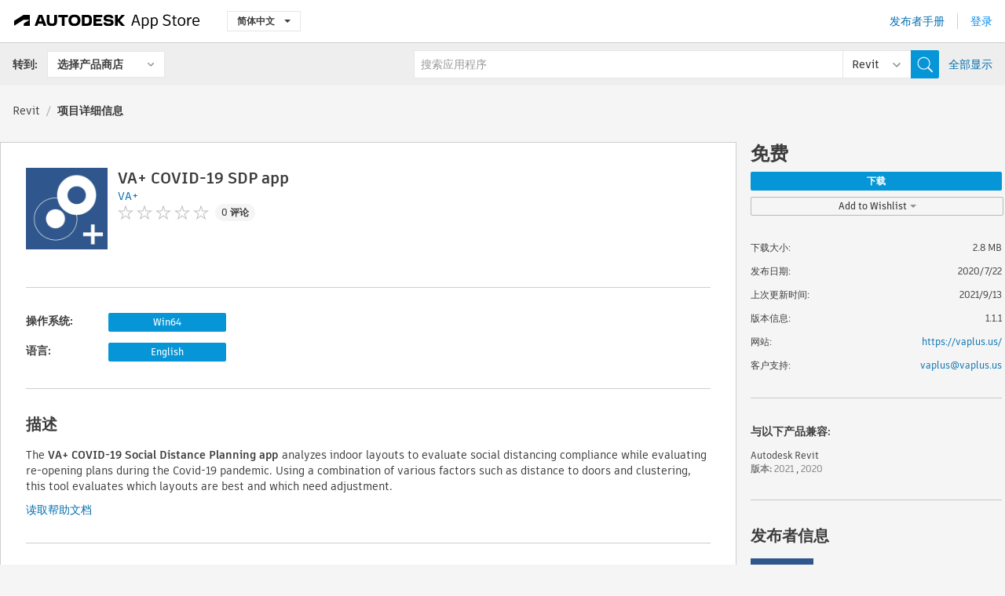

--- FILE ---
content_type: text/html; charset=utf-8
request_url: https://apps.autodesk.com/RVT/zh-CN/Detail/Index?id=5679479713621917668&appLang=en&os=Win64
body_size: 11885
content:



<!DOCTYPE html>

<html lang="zh-CN">
<head>
    <meta charset="utf-8">
    <meta http-equiv="X-UA-Compatible" content="IE=edge,chrome=1">

    <title>
    VA+ COVID-19 SDP app | Revit | Autodesk App Store
</title>
    <meta name="description" content='
    A Tool for evaluating social distancing compliance in existing and proposed layouts of indoor spaces using Autodesk® Revit® families
'>
    <meta name="keywords" content='
    Autodesk Application Store, Autodesk App Store, Autodesk Exchange 应用程序, Autodesk 应用程序, Autodesk 软件, 插件, 插件, 插件, 附加模块,附加模块, 附加模块, Autodesk Revit,RVT___Architectural Design, RVT___Building Performance Analysis
'>

    <meta name="author" content="">
    <meta name="viewport" content="width=1032, minimum-scale=0.65, maximum-scale=1.0">



<script>
    var analytics_id;
    var subscription_category;

    var bannedCountry = false;



    var getUrl = window.location;
    var baseUrl = getUrl.protocol + "//" + getUrl.host;


    fetch(baseUrl + '/api/Utils/ValidateCountry', {
        method: 'POST',
        headers: {
            'Content-Type': 'text/plain',
            'X-Requested-With': 'XMLHttpRequest'
        }
    })
        .then(response => response.text())
        .then(data => {
            bannedCountry = data;

            if (bannedCountry === 'False') {

                fetch(baseUrl + '/api/Utils/GetAnalyticsId', {
                    method: 'POST',
                    headers: {
                        'Content-Type': 'text/plain',
                        'X-Requested-With': 'XMLHttpRequest'
                    }
                })
                    .then(response => response.text())
                    .then(data => {
                        analytics_id = data;
                    })
                    .catch(error => {
                        console.error('An error occurred:', error);
                    });




                fetch(baseUrl + '/api/Utils/GetSubscriptionCategory', {
                    method: 'POST',
                    headers: {
                        'Content-Type': 'text/plain',
                        'X-Requested-With': 'XMLHttpRequest'
                    }
                })
                    .then(response => response.text())
                    .then(data => {
                        subscription_category = data;

                        if (!('pendo' in window)) {
                            window.pendo = { _q: [] };
                            for (const func_name of ['initialize', 'identify', 'updateOptions', 'pageLoad', 'track']) {
                                pendo[func_name] = function () {
                                    if (func_name === 'initialize') {
                                        pendo._q.unshift([func_name, ...arguments])
                                    } else {
                                        pendo._q.push([func_name, ...arguments])
                                    }
                                }
                            }
                        }

                        const language = document.cookie.split("; ").find((row) => row.startsWith("appLanguage="))?.split("=")[1];

                        pendo.initialize({
                            visitor: {
                                id: analytics_id,
                                role: (subscription_category === null || subscription_category.trim() === "") ? 'anonymous' : subscription_category,
                                appLanguage: language || 'en'
                            },
                            excludeAllText: true,
                        })

                    })
                    .catch(error => {
                        console.error('An error occurred:', error);
                    });
            }

        })
        .catch(error => {
            console.error('An error occurred:', error);
        });


    

</script>
<script async type="text/javascript" src="//tags.tiqcdn.com/utag/autodesk/apps/prod/utag.js"></script>


                <link rel="alternate" hreflang="cs" href="http://apps.autodesk.com/RVT/cs/Detail/Index?id=5679479713621917668&amp;ln=en&amp;os=Win64" />
                <link rel="alternate" hreflang="de" href="http://apps.autodesk.com/RVT/de/Detail/Index?id=5679479713621917668&amp;ln=en&amp;os=Win64" />
                <link rel="alternate" hreflang="en" href="http://apps.autodesk.com/RVT/en/Detail/Index?id=5679479713621917668&amp;ln=en&amp;os=Win64" />
                <link rel="alternate" hreflang="es" href="http://apps.autodesk.com/RVT/es/Detail/Index?id=5679479713621917668&amp;ln=en&amp;os=Win64" />
                <link rel="alternate" hreflang="fr" href="http://apps.autodesk.com/RVT/fr/Detail/Index?id=5679479713621917668&amp;ln=en&amp;os=Win64" />
                <link rel="alternate" hreflang="hu" href="http://apps.autodesk.com/RVT/hu/Detail/Index?id=5679479713621917668&amp;ln=en&amp;os=Win64" />
                <link rel="alternate" hreflang="it" href="http://apps.autodesk.com/RVT/it/Detail/Index?id=5679479713621917668&amp;ln=en&amp;os=Win64" />
                <link rel="alternate" hreflang="ja" href="http://apps.autodesk.com/RVT/ja/Detail/Index?id=5679479713621917668&amp;ln=en&amp;os=Win64" />
                <link rel="alternate" hreflang="ko" href="http://apps.autodesk.com/RVT/ko/Detail/Index?id=5679479713621917668&amp;ln=en&amp;os=Win64" />
                <link rel="alternate" hreflang="pl" href="http://apps.autodesk.com/RVT/pl/Detail/Index?id=5679479713621917668&amp;ln=en&amp;os=Win64" />
                <link rel="alternate" hreflang="pt" href="http://apps.autodesk.com/RVT/pt/Detail/Index?id=5679479713621917668&amp;ln=en&amp;os=Win64" />
                <link rel="alternate" hreflang="ru" href="http://apps.autodesk.com/RVT/ru/Detail/Index?id=5679479713621917668&amp;ln=en&amp;os=Win64" />
                <link rel="alternate" hreflang="zh-TW" href="http://apps.autodesk.com/RVT/zh-TW/Detail/Index?id=5679479713621917668&amp;ln=en&amp;os=Win64" />

    <link rel="shortcut icon" href='https://s3.amazonaws.com/apps-build-content/appstore/1.0.0.157-PRODUCTION/Content/images/favicon.ico'>
        <link rel="stylesheet" href='https://s3.amazonaws.com/apps-build-content/appstore/1.0.0.157-PRODUCTION/Content/css/appstore-combined.min.css' />
    
    
    

</head>
<body>
    
    <div id="wrap" class="">
            <header id="header" class="header" role="navigation">
                <div class="header__navbar-container">
                    <div class="header__left-side --hide-from-pdf">
                        <div class="header__logo-wrapper">
                            <a class="header__logo-link" href="/zh-CN" aria-label="Autodesk App Store" title="Autodesk App Store"></a>
                        </div>
                        <div class="header__language-wrapper --hide-from-pdf">

<div class="btn-group language-changer">
    <button type="button" class="btn btn-default dropdown-toggle" data-toggle="dropdown">
        简体中文
        <span class="caret"></span>
    </button>
    <ul class="dropdown-menu" role="menu">
            <li data-language="cs" class="lang-selectable">
                <a>Čeština</a>
            </li>
            <li data-language="de" class="lang-selectable">
                <a>Deutsch</a>
            </li>
            <li data-language="fr" class="lang-selectable">
                <a>Fran&#231;ais</a>
            </li>
            <li data-language="en" class="lang-selectable">
                <a>English</a>
            </li>
            <li data-language="es" class="lang-selectable">
                <a>Espa&#241;ol</a>
            </li>
            <li data-language="hu" class="lang-selectable">
                <a>Magyar</a>
            </li>
            <li data-language="it" class="lang-selectable">
                <a>Italiano</a>
            </li>
            <li data-language="ja" class="lang-selectable">
                <a>日本語</a>
            </li>
            <li data-language="ko" class="lang-selectable">
                <a>한국어</a>
            </li>
            <li data-language="pl" class="lang-selectable">
                <a>Polski</a>
            </li>
            <li data-language="pt" class="lang-selectable">
                <a>Portugu&#234;s</a>
            </li>
            <li data-language="ru" class="lang-selectable">
                <a>Русский</a>
            </li>
            <li data-language="zh-CN" class="hover">
                <a>简体中文</a>
            </li>
            <li data-language="zh-TW" class="lang-selectable">
                <a>繁體中文</a>
            </li>
    </ul>
    
</div>                        </div>
                    </div>

                    <div class="header__right-side --hide-from-pdf">


<div class="collapse navbar-collapse pull-right login-panel" id="bs-example-navbar-collapse-l">
    <ul class="nav navbar-nav navbar-right">
        <li>
            <a href="https://damassets.autodesk.net/content/dam/autodesk/www/pdfs/app-store-getting-started-guide.pdf" target="_blank">发布者手册</a>
        </li>

            <!--<li>
                <nav class="user-panel">-->
                        <!--<a id="get_started_button" data-autostart="false" tabindex="0" role="button"
                              data-href='/Authentication/AuthenticationOauth2?returnUrl=%2Fiframe_return.htm%3Fgoto%3Dhttps%253a%252f%252fapps.autodesk.com%253a443%252fRVT%252fzh-CN%252fDetail%252fIndex%253fid%253d5679479713621917668%2526appLang%253den%2526os%253dWin64&amp;isImmediate=false&amp;response_type=id_token&amp;response_mode=form_post&amp;client_id=bVmKFjCVzGk3Gp0A0c4VQd3TBNAbAYj2&amp;redirect_uri=http%3A%2F%2Fappstore-local.autodesk.com%3A1820%2FAuthentication%2FAuthenticationOauth2&amp;scope=openid&amp;nonce=12321321&amp;state=12321321&amp;prompt=login'>
                            登录
                        </a>-->
                <!--</nav>
            </li>-->
            <li>
                <nav class="user-panel">
                    <ul>


                        <a href="/Authentication/AuthenticationOauth2?returnUrl=%2Fiframe_return.htm%3Fgoto%3Dhttps%253a%252f%252fapps.autodesk.com%253a443%252fRVT%252fzh-CN%252fDetail%252fIndex%253fid%253d5679479713621917668%2526appLang%253den%2526os%253dWin64&amp;isImmediate=false&amp;response_type=id_token&amp;response_mode=form_post&amp;client_id=bVmKFjCVzGk3Gp0A0c4VQd3TBNAbAYj2&amp;redirect_uri=http%3A%2F%2Fappstore-local.autodesk.com%3A1820%2FAuthentication%2FAuthenticationOauth2&amp;scope=openid&amp;nonce=12321321&amp;state=12321321">
                            登录
                        </a>

                    </ul>
                </nav>
            </li>
    </ul>
</div>                    </div>
                </div>
                    <div class="navbar navbar-toolbar">
                        <div class="navbar-toolbar__left-side">
                            <div class="navbar__dropdown-label-wrapper">
                                <span class="navbar__dropdown-label">转到:</span>
                            </div>
                            <div class="navbar__dropdown-wrapper">
                                <div class="btn-group">
                                    <button type="button" class="btn btn-default dropdown-toggle dropdown-toggle--toolbar" data-toggle="dropdown">
                                        选择产品商店
                                    </button>
                                    <ul class="dropdown-menu dropdown-menu-store" currentstore="RVT" role="menu">
                                            <li data-submenu-id="submenu-ACD">
                                                <a class="first-a" ga-storeid="Detail--ACD" href="/ACD/zh-CN/Home/Index">
                                                    AutoCAD
                                                </a>
                                            </li>
                                            <li data-submenu-id="submenu-RVT">
                                                <a class="first-a" ga-storeid="Detail--RVT" href="/RVT/zh-CN/Home/Index">
                                                    Revit
                                                </a>
                                            </li>
                                            <li data-submenu-id="submenu-BIM360">
                                                <a class="first-a" ga-storeid="Detail--BIM360" href="/BIM360/zh-CN/Home/Index">
                                                    ACC &amp; BIM360
                                                </a>
                                            </li>
                                            <li data-submenu-id="submenu-FORMIT">
                                                <a class="first-a" ga-storeid="Detail--FORMIT" href="/FORMIT/zh-CN/Home/Index">
                                                    FormIt
                                                </a>
                                            </li>
                                            <li data-submenu-id="submenu-SPCMKR">
                                                <a class="first-a" ga-storeid="Detail--SPCMKR" href="/SPCMKR/zh-CN/Home/Index">
                                                    Forma
                                                </a>
                                            </li>
                                            <li data-submenu-id="submenu-INVNTOR">
                                                <a class="first-a" ga-storeid="Detail--INVNTOR" href="/INVNTOR/zh-CN/Home/Index">
                                                    Inventor
                                                </a>
                                            </li>
                                            <li data-submenu-id="submenu-FUSION">
                                                <a class="first-a" ga-storeid="Detail--FUSION" href="/FUSION/zh-CN/Home/Index">
                                                    Fusion
                                                </a>
                                            </li>
                                            <li data-submenu-id="submenu-3DSMAX">
                                                <a class="first-a" ga-storeid="Detail--3DSMAX" href="/3DSMAX/zh-CN/Home/Index">
                                                    3ds Max
                                                </a>
                                            </li>
                                            <li data-submenu-id="submenu-MAYA">
                                                <a class="first-a" ga-storeid="Detail--MAYA" href="/MAYA/zh-CN/Home/Index">
                                                    Maya
                                                </a>
                                            </li>
                                            <li data-submenu-id="submenu-RSA">
                                                <a class="first-a" ga-storeid="Detail--RSA" href="/RSA/zh-CN/Home/Index">
                                                    Robot Structural Analysis
                                                </a>
                                            </li>
                                            <li data-submenu-id="submenu-ADSTPR">
                                                <a class="first-a" ga-storeid="Detail--ADSTPR" href="/ADSTPR/zh-CN/Home/Index">
                                                    Autodesk Advance Steel
                                                </a>
                                            </li>
                                            <li data-submenu-id="submenu-ARCH">
                                                <a class="first-a" ga-storeid="Detail--ARCH" href="/ARCH/zh-CN/Home/Index">
                                                    AutoCAD Architecture
                                                </a>
                                            </li>
                                            <li data-submenu-id="submenu-CIV3D">
                                                <a class="first-a" ga-storeid="Detail--CIV3D" href="/CIV3D/zh-CN/Home/Index">
                                                    Autodesk Civil 3D
                                                </a>
                                            </li>
                                            <li data-submenu-id="submenu-MEP">
                                                <a class="first-a" ga-storeid="Detail--MEP" href="/MEP/zh-CN/Home/Index">
                                                    AutoCAD MEP
                                                </a>
                                            </li>
                                            <li data-submenu-id="submenu-AMECH">
                                                <a class="first-a" ga-storeid="Detail--AMECH" href="/AMECH/zh-CN/Home/Index">
                                                    AutoCAD Mechanical
                                                </a>
                                            </li>
                                            <li data-submenu-id="submenu-MAP3D">
                                                <a class="first-a" ga-storeid="Detail--MAP3D" href="/MAP3D/zh-CN/Home/Index">
                                                    AutoCAD Map 3D
                                                </a>
                                            </li>
                                            <li data-submenu-id="submenu-ACAD_E">
                                                <a class="first-a" ga-storeid="Detail--ACAD_E" href="/ACAD_E/zh-CN/Home/Index">
                                                    AutoCAD Electrical
                                                </a>
                                            </li>
                                            <li data-submenu-id="submenu-PLNT3D">
                                                <a class="first-a" ga-storeid="Detail--PLNT3D" href="/PLNT3D/zh-CN/Home/Index">
                                                    AutoCAD Plant 3D
                                                </a>
                                            </li>
                                            <li data-submenu-id="submenu-ALIAS">
                                                <a class="first-a" ga-storeid="Detail--ALIAS" href="/ALIAS/zh-CN/Home/Index">
                                                    Alias
                                                </a>
                                            </li>
                                            <li data-submenu-id="submenu-NAVIS">
                                                <a class="first-a" ga-storeid="Detail--NAVIS" href="/NAVIS/zh-CN/Home/Index">
                                                    Navisworks
                                                </a>
                                            </li>
                                            <li data-submenu-id="submenu-VLTC">
                                                <a class="first-a" ga-storeid="Detail--VLTC" href="/VLTC/zh-CN/Home/Index">
                                                    Vault
                                                </a>
                                            </li>
                                            <li data-submenu-id="submenu-SCFD">
                                                <a class="first-a" ga-storeid="Detail--SCFD" href="/SCFD/zh-CN/Home/Index">
                                                    Simulation
                                                </a>
                                            </li>
                                    </ul>
                                </div>
                            </div>
                        </div>
                        <div class="navbar-toolbar__right-side">
                            <div id="search-plugin" class="pull-right detail-search-suggestion">


<div class="search-type-area">
    <label id="search-apps-placeholder-hint" hidden="hidden">搜索应用程序</label>
    <label id="search-publishers-placeholder-hint" hidden="hidden">搜索发布者</label>

        <span class="search-type search-type-hightlighted" id="search-apps">应用程序</span>
        <span class="search-type search-type-unhightlighted" id="search-publishers">发布者</span>
</div>

<div class="search-form-wrapper">
    <form id="search-form" class="normal-search Detail" name="search-form" action="/RVT/zh-CN/List/Search" method="get">
        <input type="hidden" name="isAppSearch" value="True" />
        <div id="search">
            <div class="search-wrapper">
                <div class="search-form-content">
                    <div class="nav-right">
                        <div class="nav-search-scope">
                            <div class="nav-search-facade" data-value="search-alias=aps">
                                AutoCAD<span class="caret"></span>
                            </div>
                            <select name="searchboxstore" id="search-box-store-selector" class="search-box-store-selector">
                                        <option value="All" >所有应用程序</option>
                                        <option value="ACD" >AutoCAD</option>
                                        <option value="RVT" selected=&quot;selected&quot;>Revit</option>
                                        <option value="BIM360" >ACC &amp; BIM360</option>
                                        <option value="FORMIT" >FormIt</option>
                                        <option value="SPCMKR" >Forma</option>
                                        <option value="INVNTOR" >Inventor</option>
                                        <option value="FUSION" >Fusion</option>
                                        <option value="3DSMAX" >3ds Max</option>
                                        <option value="MAYA" >Maya</option>
                                        <option value="RSA" >Robot Structural Analysis</option>
                                        <option value="ADSTPR" >Autodesk Advance Steel</option>
                                        <option value="ARCH" >AutoCAD Architecture</option>
                                        <option value="CIV3D" >Autodesk Civil 3D</option>
                                        <option value="MEP" >AutoCAD MEP</option>
                                        <option value="AMECH" >AutoCAD Mechanical</option>
                                        <option value="MAP3D" >AutoCAD Map 3D</option>
                                        <option value="ACAD_E" >AutoCAD Electrical</option>
                                        <option value="PLNT3D" >AutoCAD Plant 3D</option>
                                        <option value="ALIAS" >Alias</option>
                                        <option value="NAVIS" >Navisworks</option>
                                        <option value="VLTC" >Vault</option>
                                        <option value="SCFD" >Simulation</option>
                            </select>
                        </div>
                        <div class="nav-search-submit">
                            <button class="search-form-submit nav-input" type="submit"></button>
                        </div>


                        <input id="facet" name="facet" type="hidden" value="" />
                        <input id="collection" name="collection" type="hidden" value="" />
                        <input id="sort" name="sort" type="hidden" value="" />
                    </div><!-- nav-right -->
                    <div class="nav-fill">
                        <div class="nav-search-field">
                            <input autocomplete="off" class="search-form-keyword" data-query="" id="query-term" name="query" placeholder="搜索应用程序" size="45" type="text" value="" />
                            <input type="hidden" id="for-cache-search-str">
                            <ul id="search-suggestions-box" class="search-suggestions-box-ul" hidden="hidden"></ul>
                        </div>
                    </div>
                </div>
            </div>
        </div>
    </form>

        <div class="show-all-wrapper">
            <span class="show_all">全部显示</span>
        </div>
</div>
                            </div>
                        </div>
                    </div>
            </header>

        

    <!-- neck -->
    <div id="neck">
        <div class="neck-content">
            <div class="breadcrumb">
                                <a href="https://apps.autodesk.com/RVT/zh-CN/Home/Index">Revit</a>
                            <span class="breadcrumb-divider">/</span>
                            <span class="last">项目详细信息</span>
            </div>
        </div>
    </div>
    <!-- end neck -->



            <link rel="stylesheet" href='https://s3.amazonaws.com/apps-build-content/appstore/1.0.0.157-PRODUCTION/Content/css/lib/fs.stepper.css' />





<style>
    .button {
        background-color: #4CAF50; /* Green */
        border: none;
        color: white;
        padding: 15px 32px;
        text-align: center;
        text-decoration: none;
        display: inline-block;
        font-size: 16px;
        margin: 4px 2px;
        cursor: pointer;
    }

    .button1 {
        border-radius: 2px;
    }

    .button2 {
        border-radius: 4px;
    }

    .button3 {
        border-radius: 8px;
    }

    .button4 {
        border-radius: 12px;
    }

    .button5 {
        border-radius: 50%;
    }
</style>
<div id="modal_blocks" style="display:none">
    <fieldset>
        <div class="container">
            <div class="row">
                <div class="col-xs-12">

                    <div class="modal fade" tabindex="-1" id="loginModal"
                         data-keyboard="false" data-backdrop="static" style=" width: 339px; height: 393px;">
                        <div class="main">
                            <h3 class="title" style="font-weight: 100; font-size: 28px; margin-bottom: 48px; border-bottom: 1px solid black; padding: 20px 0px 19px 56px;">
                                Unavailable<button style=" font-size: 54px; margin-right: 32px; padding: 10px 21px 7px 3px; font-weight: 100;" type="button" class="close" data-dismiss="modal">
                                    ×
                                </button>
                            </h3>

                            <div class="message" style="font-size: 23px; font-weight: 100; padding: 17px 26px 41px 55px; ">
                                <h4 style="font-weight: 100;">This product is not currently available in your region.</h4>
                            </div>
                        </div>
                    </div>

                </div>
            </div>
        </div>
    </fieldset>
</div>

<!-- main -->
<div id="main" class="detail-page clearfix detail-main">
    <!-- quicklinks end -->
    <div id="content">
        <div id="content-wrapper">
            <div class="app-details" id="detail">
                <div style="display:none !important;" class="id_ox"></div>
                <div style="display:none !important;" class="Email_ox"></div>
                <div style="display:none !important;" class="Name_ox"></div>
                <div class="app-details__info">
                    <div class="app-details__image-wrapper">
                        <img class="app-details__image" src="https://autodesk-exchange-apps-v-1-5-staging.s3.amazonaws.com/data/content/files/images/5D2FJPVVRK68/files/resized_929ca18d-6215-4168-8ae0-d41b0669b5fa_.jpg?AWSAccessKeyId=AKIAWQAA5ADROJBNX5E4&amp;Expires=1769173274&amp;response-content-disposition=inline&amp;response-content-type=image%2Fjpg&amp;Signature=iH07LmDnZHh4J2b%2B4eMfUfa8URY%3D" alt="VA+ COVID-19 SDP app" />
                    </div>
                    <div class="app-details__app-info" id="detail-info">
                        <div class="app-details__app-info-top">
                            <div class="app-details__title-wrapper">
                                <h1 class="app-details__title" id="detail-title" title="VA+ COVID-19 SDP app">VA+ COVID-19 SDP app</h1>

                            </div>
                            <div class="app-details__publisher-link-wrapper">
                                <a class="app-details__publisher-link" href="/zh-CN/Publisher/PublisherHomepage?ID=5D2FJPVVRK68" target="_blank">
                                    <span class="seller">VA+</span>
                                </a>
                            </div>
                            <div class="app-details__rating-wrapper" id="detail-rating">
<input id="rating" name="rating" type="hidden" value="0" />
<div class="card__rating card__rating--small">
  <div class="star-rating-control">
          <div class="star-off star-rating"></div>
          <div class="star-off star-rating"></div>
          <div class="star-off star-rating"></div>
          <div class="star-off star-rating"></div>
          <div class="star-off star-rating"></div>
  </div>
</div>                                <a class="app-details__rating-link" href="#reviews">
                                    <span class="app-details__reviews-count reviews-count">0 评论</span>
                                </a>
                            </div>
                        </div>

                        <div class="app-details__app-info-bottom">
                            <div class="app-details__icons-wrapper icons-cont">
                                <div class="badge-div">


<div class="product-badge-div-placeholder">
</div>


<div class="s-price-cont s-price-cont-hidden">

        <span class="price">免费</span>
</div>                                </div>
                                
                            </div>
                        </div>
                    </div>
                </div>

                <div id="extra" class="app-details__extras" data-basicurl="https://apps.autodesk.com/RVT/zh-CN/Detail/Index?id=">
                    <div class="app-details__versions-wrapper">
                            <div class="app-details__versions detail-versions-cont">
                                <div class="detail-version-cat">操作系统:</div>
                                <div class="detail-versions">
                                                <button class="flat-button flat-button-normal flat-button-slim app-os-default-btn" data-os="Win64">Win64</button>
                                </div>
                            </div>

                        <div class="app-details__versions detail-versions-cont">
                            <div class="detail-version-cat">语言:</div>
                            <div class="detail-versions">
                                                <button class="flat-button flat-button-normal flat-button-slim app-lang-default-btn" data-lang="en" data-os="Win64">English</button>
                            </div>
                        </div>
                    </div>

                    <div class="app-details__app-description">
                        <h2>描述</h2>
                        <div class="description">
                            <p>The&nbsp;<strong>VA+ COVID-19 Social Distance Planning app<span style="font-family: 'Segoe UI', system-ui, 'Apple Color Emoji', 'Segoe UI Emoji', sans-serif; font-size: 14px;">&nbsp;</span></strong>analyzes indoor layouts to evaluate social distancing compliance while evaluating re-opening plans during the Covid-19 pandemic. Using a combination of various factors such as distance to doors and clustering, this tool evaluates which layouts are best and which need adjustment.</p>
                        </div>

                            <div class="description">
                                <a class="helpdoc" target="_blank" href="https://apps.autodesk.com/RVT/en/Detail/HelpDoc?appId=5679479713621917668&amp;appLang=en&amp;os=Win64">读取帮助文档</a>
                            </div>
                    </div>

                    <div class="app-details__app-about-version">
                            <h2>关于此版本</h2>
                            <div class="description">
                                <div class="version-title">版本 1.1.1, 2021/9/13</div>
                                <div style="margin-top: 10px; white-space: pre-wrap;">Name changed for clarity.</div>
                            </div>

                            <hr />
                            <div>
                                <a class="privacy-policy" target="_blank" href="https://vaplus.us/wp-content/uploads/2020/08/vaplus-privacy-policy_20-0804.pdf">发布者隐私政策</a>
                            </div>
                            <hr />
                    </div>
                </div>


<div id="screenshots">
        <h2 class="title">屏幕截图和视频</h2>
        <div class="preview-container">
            <div class="preview-prev" style="display: none;"></div>
            <div class="preview-next" style=""></div>
            <div class="preview-overlay">
                <div class="center-icon"></div>
            </div>
            <img id="image-viewer"/>
            <iframe id="video-viewer" scrolling="no" style="display:none;height:508px;" frameborder="0" allowfullscreen webkitallowfullscreen></iframe>
        </div>
        <div class="text-container">
            <span class="title"></span>
            <br/>
            <span class="description"></span>
        </div>
        <ul id="mycarousel" class="jcarousel-skin-tango">
            <li>
			    <div class="img-container">
                        <a href="https://autodesk-exchange-apps-v-1-5-staging.s3.amazonaws.com/data/content/files/images/5D2FJPVVRK68/5679479713621917668/original_ca784f44-3bb7-446c-9305-d6f2b1ffa090_.jpg?AWSAccessKeyId=AKIAWQAA5ADROJBNX5E4&amp;Expires=1769173274&amp;response-content-disposition=inline&amp;response-content-type=image%2Fpng&amp;Signature=ZugK2kUHDUU5BMsgnY2o9b53dng%3D" data-title="" data-type="image" data-desc="">
                            <img src="https://autodesk-exchange-apps-v-1-5-staging.s3.amazonaws.com/data/content/files/images/5D2FJPVVRK68/5679479713621917668/original_ca784f44-3bb7-446c-9305-d6f2b1ffa090_.jpg?AWSAccessKeyId=AKIAWQAA5ADROJBNX5E4&amp;Expires=1769173274&amp;response-content-disposition=inline&amp;response-content-type=image%2Fpng&amp;Signature=ZugK2kUHDUU5BMsgnY2o9b53dng%3D" alt="" />
                        </a>
			    </div>
		    </li>
            <li>
			    <div class="img-container">
                        <a href="https://autodesk-exchange-apps-v-1-5-staging.s3.amazonaws.com/data/content/files/images/5D2FJPVVRK68/5679479713621917668/original_cefd5da4-cd46-42e3-bde2-1552a37070a7_.png?AWSAccessKeyId=AKIAWQAA5ADROJBNX5E4&amp;Expires=1769173274&amp;response-content-disposition=inline&amp;response-content-type=image%2Fpng&amp;Signature=ksEyw1WOpLLNeAE17cNpQh9p8lo%3D" data-title="" data-type="image" data-desc="">
                            <img src="https://autodesk-exchange-apps-v-1-5-staging.s3.amazonaws.com/data/content/files/images/5D2FJPVVRK68/5679479713621917668/original_cefd5da4-cd46-42e3-bde2-1552a37070a7_.png?AWSAccessKeyId=AKIAWQAA5ADROJBNX5E4&amp;Expires=1769173274&amp;response-content-disposition=inline&amp;response-content-type=image%2Fpng&amp;Signature=ksEyw1WOpLLNeAE17cNpQh9p8lo%3D" alt="" />
                        </a>
			    </div>
		    </li>
            <li>
			    <div class="img-container">
                        <a href="https://autodesk-exchange-apps-v-1-5-staging.s3.amazonaws.com/data/content/files/images/5D2FJPVVRK68/5679479713621917668/original_a279e084-5262-454b-8c46-c062be740fdb_.png?AWSAccessKeyId=AKIAWQAA5ADROJBNX5E4&amp;Expires=1769173274&amp;response-content-disposition=inline&amp;response-content-type=image%2Fpng&amp;Signature=cjXJYaFxXdApmuFJBgwtjQ4UJCo%3D" data-title="" data-type="image" data-desc="">
                            <img src="https://autodesk-exchange-apps-v-1-5-staging.s3.amazonaws.com/data/content/files/images/5D2FJPVVRK68/5679479713621917668/original_a279e084-5262-454b-8c46-c062be740fdb_.png?AWSAccessKeyId=AKIAWQAA5ADROJBNX5E4&amp;Expires=1769173274&amp;response-content-disposition=inline&amp;response-content-type=image%2Fpng&amp;Signature=cjXJYaFxXdApmuFJBgwtjQ4UJCo%3D" alt="" />
                        </a>
			    </div>
		    </li>
	    </ul>
        
</div>
            </div>

<div id="reviews">
  <h2>客户评论</h2>
        <div class="reviews-stars">
<input id="rating" name="rating" type="hidden" value="0" />
<div class="card__rating card__rating--small">
  <div class="star-rating-control">
          <div class="star-off star-rating"></div>
          <div class="star-off star-rating"></div>
          <div class="star-off star-rating"></div>
          <div class="star-off star-rating"></div>
          <div class="star-off star-rating"></div>
  </div>
</div>            <div class="reviews-stars__reviews-count reviews-count">0 评论</div>
        </div>
        <div class="reviews-info">
                <span class="comment signin_linkOauth2" data-href='/Authentication/AuthenticationOauth2?returnUrl=%2Fiframe_return.htm%3Fgoto%3D%252fRVT%252fzh-CN%252fDetail%252fIndex%253fid%253d5679479713621917668%2526appLang%253den%2526os%253dWin64&amp;isImmediate=false'>
                    登录以编写评论
                </span>
                <a class="get-tech-help" href="mailto:vaplus@vaplus.us">获取技术帮助</a>
        </div>

  <div id="comments">
    <div id="comments-container">
        <ul id="comments-list">
        </ul>
    </div>
    <div class="clear">
    </div>
  </div>
</div>
        </div>
    </div>
    <div id="right">
        <div id="right-wrapper">
<div class="side-panel">
    <div id="purchase" class="purchase-container">
        <div class="purchase_form_container"></div>
            <h4 class="price-str">免费</h4>


        
                <button class="flat-button flat-button-normal signin_linkOauth2" data-cookiestart="false" data-autostart="False" data-href="/Authentication/AuthenticationOauth2?returnUrl=%2Fiframe_return.htm%3Fgoto%3D%252fRVT%252fzh-CN%252fDetail%252fIndex%253fid%253d5679479713621917668%2526appLang%253den%2526os%253dWin64%2526autostart%253dtrue&amp;isImmediate=false">
                    <text>下载</text>
                </button>
        <!-- Wishlist -->
        <div class="dropdown dropdown-wishlist">
            
            <a class="dropdown-toggle flat-button flat-button-normal signin_linkOauth2" id="" data-href="/Authentication/AuthenticationOauth2?returnUrl=%2Fiframe_return.htm%3Fgoto%3D%2FRVT%2Fzh-CN%2FDetail%2FIndex%3Fid%3D5679479713621917668%26appLang%3Den%26os%3DWin64&amp;isImmediate=false" data-toggle="dropdown">
                Add to Wishlist
                <b class="caret"></b>
            </a>
            
            <ul class="dropdown-menu" role="menu" aria-labelledby="dWLabel">
                <li><a data-target="#createWishList" data-wishitemid="5679479713621917668:en:win64" id="CreateWishAndAddItemID" role="button" data-toggle="modal">创建新的意愿清单</a></li>
            </ul>
        </div>
        <!-- Modal -->
        <div id="addToWishListContent" style="display:none">
            <div style="display:block;">
                <div id="addToWishList" class="modal hide fade" tabindex="-1" role="dialog" aria-labelledby="myModalLabel" aria-hidden="true" style="width: 455px;">
                    <div class="modal-header" style="padding-left: 20px;padding-right: 20px;">
                        <h3 class="ellipsis" style="width:400px;font-size: 14px;padding-top: 20px;" id="WishNameTittleID"></h3>
                    </div>
                    <div class="modal-body" style="padding-top: 10px;padding-left: 20px;padding-right: 20px;padding-bottom: 10px;">
                        <div class="img-wrapper pull-left">
                            <img style="width:40px;height:40px" src="https://autodesk-exchange-apps-v-1-5-staging.s3.amazonaws.com/data/content/files/images/5D2FJPVVRK68/files/resized_929ca18d-6215-4168-8ae0-d41b0669b5fa_.jpg?AWSAccessKeyId=AKIAWQAA5ADROJBNX5E4&amp;Expires=1769173274&amp;response-content-disposition=inline&amp;response-content-type=image%2Fjpg&amp;Signature=iH07LmDnZHh4J2b%2B4eMfUfa8URY%3D" class="product-icon" alt="VA+ COVID-19 SDP app" />
                        </div>
                        <div id="detail-info">
                            <h1 style="font-size:16px" class="ellipsis" id="detail-title" title="VA+ COVID-19 SDP app">VA+ COVID-19 SDP app</h1>
                                <h4 class="price-str">免费</h4>
                        </div>

                    </div>
                    <div class="modal-footer" style="padding-left: 20px;padding-right: 20px;padding-top:10px;padding-bottom: 20px;">
                        <a id="wishViewLinkID" href=""><button style="width:200px;height:25px" class="btn btn-primary">查看意愿清单</button></a>
                        <a><button style="width:200px;height:25px;margin-left: 10px;" id="ContinueExploringID" class="btn text-info" data-dismiss="modal" aria-hidden="true">继续浏览</button></a>
                    </div>
                </div>
            </div>
        </div>
        <div id="createWishListContentID" style="display:none">
            <div id="createWishList" class="modal hide fade" tabindex="-1" role="dialog" aria-labelledby="myModalLabel" aria-hidden="true" style="width:455px">
                <div class="modal-header" style="padding-top:20px;padding-right:20px;padding-left:20px">
                    <h3 class="ellipsis" style="width:400px;font-size:14px" id="myModalLabel">意愿清单名称</h3>
                </div>
                <div class="modal-body" style="padding-top:5px;padding-right:20px;padding-left:20px;overflow:hidden;padding-bottom:10px">
                    <input type="text" style="height:25px;font-size:14px" name="name" id="WishNameID" autocomplete="off" />
                </div>
                <div class="modal-footer" style="padding-bottom:20px;padding-top:10px;padding-right:20px;padding-left:20px">
                    <button style="width:200px;height:25px;font-size:14px;padding:0px" id="CreatNewWishID" data-wishitemid="5679479713621917668:en:win64" class="btn btn-primary">创建意愿清单</button>
                    <button style="width:200px;height:25px;font-size:14px;padding:0px;margin-left:10px" class="btn text-info" data-dismiss="modal" aria-hidden="true">取消</button>
                </div>
            </div>
        </div>
    </div>

    

    <div class="download-info-wrapper">
            <div class="download-info break-word">
                <div class="property">下载大小:</div>
                <div class="value">2.8 MB</div>
            </div>
        <div class="download-info break-word">
            <div class="property">发布日期:</div>
            <div class="value">2020/7/22</div>
        </div>
        <div class="download-info break-word">
            <div class="property">上次更新时间:</div>
            <div class="value">2021/9/13</div>
        </div>
            <div class="download-info break-word">
                <div class="property">版本信息:</div>
                <div class="value">1.1.1</div>
            </div>
        <div class="download-info break-word">
            <div class="property">网站:</div>
            <div class="value">
                <div>
                        <a href="https://vaplus.us/" target="_blank">https://vaplus.us/</a>
                </div>
            </div>
        </div>
        <div class="download-info break-word">
            <div class="property">客户支持:</div>
            <div class="value">
                <div>
                        <a href="mailto:vaplus@vaplus.us">vaplus@vaplus.us</a>

                </div>
            </div>
        </div>
    </div>

    <div class="product-compatible-wrapper">
        <h5>与以下产品兼容:</h5>
        <ul class="compatible-with-list">
                    <li class="compatible-with-list-group">Autodesk Revit</li>
                            <li class="">
                                <span class="compatible-version-title compatible-version">版本:</span>
                                    <span class="compatible-version">2021</span>
                                        <span>,</span>
                                    <span class="compatible-version">2020</span>
                            </li>
        </ul>
    </div>
</div>
        </div>
    </div>
    <div class="clear">
    </div>
</div>
<div id="app-detail-info" style="display: none" data-appid="5679479713621917668" data-publisherid="5D2FJPVVRK68" data-publisher="VA+"></div>
<div id="download-link-popup" class="overlay_window" style="display: none;">
    <header><h1>下载</h1></header>
    <div class="body_container">
        <span>您即将下载的文件的大小大于 300M。</span>
        <br />
        <span>单击<a id="download-url" href="" target="_blank">此处</a>直接下载或 <a id="copy-url">将下载 URL 复制</a>到您的下载管理器</span>
        <br />
        <span>对于较大的文件，强烈建议使用下载管理器。</span>
    </div>
</div>

<!-- end main -->


            <div style="display:none;" id="flash-message-notification"></div>


<script>


</script>
<div class="clear"></div>

<footer id="footer" class="">
    
    <div class="footer__left">
        <div class="footer__copy-wrapper">
            <p class="footer__copy">&#169; Copyright 2011-2026 Autodesk, Inc. All rights reserved.</p>
        </div>
        <ul class="footer__items">
            <li class="footer__item"><a target="_blank" href="https://usa.autodesk.com/privacy/">隐私保护政策</a></li>
            <li class="footer__item"><a target="_blank" href="https://www.autodesk.com/trademark">法律声明和商标</a></li>
            <li class="footer__item"><a target="_blank" href="/zh-CN/public/TermsOfUse">使用条款</a></li>
            <li class="footer__item about">关于</li>
            <li class="footer__item"><a target="_blank" href="/zh-CN/Public/FAQ">常见问题解答</a></li>
            <li class="footer__item"><a href="mailto:appsinfo@autodesk.com">联系我们</a></li>
            <li class="footer__item footer__item--privacy">
                <a data-opt-in-preferences="" href="#">Privacy Settings</a>
            </li>
        </ul>
    </div>
    <div class="footer__right">
        <a class="footer__logo-link" href="https://www.autodesk.com/" target="_blank"></a>
    </div>
</footer>

        <div id="goTop">
            <img src="https://s3.amazonaws.com/apps-build-content/appstore/1.0.0.157-PRODUCTION/Content/images/buttons/totop50.png" alt="回到页首">
        </div>
    </div>

    <!--[if lte IE 7 ]><script src="https://s3.amazonaws.com/apps-build-content/appstore/1.0.0.157-PRODUCTION/Scripts/lib/json2.min.js"></script><![endif]-->
    <script src="/zh-CN/Resource/ClientResources?v=1761653%3Azh-CN"></script>
        <script src="https://s3.amazonaws.com/apps-build-content/appstore/1.0.0.157-PRODUCTION/Scripts/appstore-3rdlibs.min.js"></script>
        <script src="https://s3.amazonaws.com/apps-build-content/appstore/1.0.0.157-PRODUCTION/Scripts/lib/bootstrap.min.js"></script>
        <script src="https://s3.amazonaws.com/apps-build-content/appstore/1.0.0.157-PRODUCTION/Scripts/appstore-combined.min.js"></script>

    <script>
        jQuery(document).ready(Appstore.init);
    </script>

    
    
    <script type="text/javascript" src="../../../../Scripts/lib/tiny_mce/tiny_mce.js"></script>
    <script src="https://s3.amazonaws.com/apps-build-content/appstore/1.0.0.157-PRODUCTION/Scripts/lib/jquery.raty.js"></script>
    <script src="https://s3.amazonaws.com/apps-build-content/appstore/1.0.0.157-PRODUCTION/Scripts/lib/jquery.fs.stepper.js"></script>
    <script src="https://s3.amazonaws.com/apps-build-content/appstore/1.0.0.157-PRODUCTION/Scripts/modules/detail.js"></script>
    <script src="https://s3.amazonaws.com/apps-build-content/appstore/1.0.0.157-PRODUCTION/Scripts/lib/layer/layer.min.js"></script>
    <script src="https://s3.amazonaws.com/apps-build-content/appstore/1.0.0.157-PRODUCTION/Scripts/lib/zclip/jquery.zclip.min.js"></script>
    
    
    <script type="application/ld+json">
        {
        "@context": "http://schema.org/",
        "@type": "SoftwareApplication",
        "name": "VA+ COVID-19 SDP app",
        "image": "https://autodesk-exchange-apps-v-1-5-staging.s3.amazonaws.com/data/content/files/images/5D2FJPVVRK68/files/resized_929ca18d-6215-4168-8ae0-d41b0669b5fa_.jpg?AWSAccessKeyId=AKIAWQAA5ADROJBNX5E4&amp;Expires=1769173274&amp;response-content-disposition=inline&amp;response-content-type=image%2Fjpg&amp;Signature=iH07LmDnZHh4J2b%2B4eMfUfa8URY%3D",
        "operatingSystem": "Win64",
        "applicationCategory": "http://schema.org/DesktopApplication",
        "offers":{
        "@type": "Offer",
        "price": "0",
        "priceCurrency": "USD"
        }
        }
    </script>

</body>
</html>


--- FILE ---
content_type: text/html; charset=utf-8
request_url: https://apps.autodesk.com/RVT/zh-CN/Detail/GetAppsOfSamePublisher?appId=5679479713621917668&publisherId=5D2FJPVVRK68&publisher=VA%2B
body_size: 1455
content:


<div class="side-panel apps-promote-panel">

    <h2>发布者信息</h2>
    <a class="company-info-link-wrapper" target="_blank" href="/zh-CN/Publisher/PublisherHomepage?ID=5D2FJPVVRK68">
        <div class="company-info-cont">
            <img class="info-logo" src="//autodesk-exchange-apps-v-1-5-staging.s3.amazonaws.com/data/content/files/images/5D2FJPVVRK68/files/resized_617b0af9-a901-4aa7-9249-1eb062c15ba8_.jpg?AWSAccessKeyId=AKIAWQAA5ADROJBNX5E4&amp;Expires=1768826015&amp;response-content-disposition=inline&amp;response-content-type=image%2Fjpg&amp;Signature=c9aZkRiM5KyN%2FLnxewKQHYpzUpI%3D" />
            <div class="company-info">
                <div class="company-title">VA+</div>
                <div class="company-numbers-wrapper">
                    <span class="company-number">1</span>
                    <span class="company-numberitem">应用程序</span>
                </div>
            </div>
        </div>
    </a>



<div class="service-list-wrapper">
    <h4 class="list-title">该发布者的咨询服务</h4>
    <ul class="service-list">
<li><span>自定义开发</span></li>    </ul>
</div>
</div>
<div class="promo-card__sidebar-wrapper ad-hide">
    <div class="promo-card promo-card--sidebar">
        <a class="promo-card__link promo-card__link--icon btn-ga-click"
           href="https://servicesmarketplace.autodesk.com/?utm_source=adskAppStore&utm_medium=referral&utm_campaign=launch-oct&utm_term=app-detail"
           ga-category="Others"
           ga-action="DeveloperBTNClick">
            <h2 class="promo-card__title">雇用顾问</h2>
            <p class="promo-card__description">从在线培训课程到软件自定义，在 Autodesk Services Marketplace 上查找顶级顾问。单击以浏览提供商。</p>
        </a>
    </div>
</div>
<br/>

    
